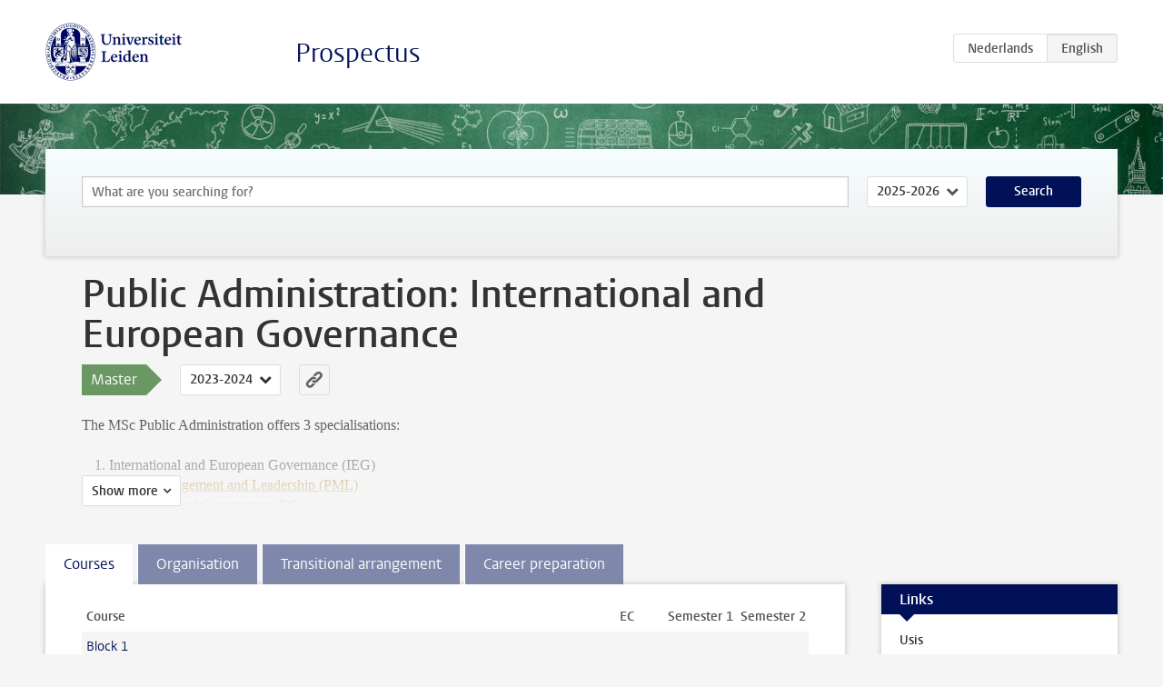

--- FILE ---
content_type: text/html; charset=UTF-8
request_url: https://studiegids.universiteitleiden.nl/en/studies/9451/public-administration-international-and-european-governance
body_size: 8650
content:
<!DOCTYPE html>
<html lang="en">
<head>
    <meta charset="utf-8">
    <meta name="viewport" content="width=device-width, initial-scale=1, maximum-scale=1">
    <meta http-equiv="X-UA-Compatible" content="IE=edge" />
    <title>Public Administration: International and European Governance (Master 2023-2024) - Prospectus - Universiteit Leiden</title>

    <!-- icons -->
    <link rel="shortcut icon" href="https://www.universiteitleiden.nl/design-1.0/assets/icons/favicon.ico" />
    <link rel="icon" type="image/png" sizes="32x32" href="https://www.universiteitleiden.nl/design-1.0/assets/icons/icon-32px.png" />
    <link rel="icon" type="image/png" sizes="96x96" href="https://www.universiteitleiden.nl/design-1.0/assets/icons/icon-96px.png" />
    <link rel="icon" type="image/png" sizes="195x195" href="https://www.universiteitleiden.nl/design-1.0/assets/icons/icon-195px.png" />

    <link rel="apple-touch-icon" href="https://www.universiteitleiden.nl/design-1.0/assets/icons/icon-120px.png" /> <!-- iPhone retina -->
    <link rel="apple-touch-icon" sizes="180x180" href="https://www.universiteitleiden.nl/design-1.0/assets/icons/icon-180px.png" /> <!-- iPhone 6 plus -->
    <link rel="apple-touch-icon" sizes="152x152" href="https://www.universiteitleiden.nl/design-1.0/assets/icons/icon-152px.png" /> <!-- iPad retina -->
    <link rel="apple-touch-icon" sizes="167x167" href="https://www.universiteitleiden.nl/design-1.0/assets/icons/icon-167px.png" /> <!-- iPad pro -->

    <link rel="stylesheet" href="https://www.universiteitleiden.nl/design-1.0/css/ul2common/screen.css">
    <link rel="stylesheet" href="/css/screen.css" />
</head>
<body class="prospectus left programme">
<script> document.body.className += ' js'; </script>


<div class="header-container">
    <header class="wrapper clearfix">
        <p class="logo">
            <a href="https://studiegids.universiteitleiden.nl/en">
                <img width="151" height="64" src="https://www.universiteitleiden.nl/design-1.0/assets/images/zegel.png" alt="Universiteit Leiden"/>
            </a>
        </p>
        <p class="site-name"><a href="https://studiegids.universiteitleiden.nl/en">Prospectus</a></p>
        <div class="language-btn-group">
                        <a href="https://studiegids.universiteitleiden.nl/studies/9451/public-administration-international-and-european-governance" class="btn">
                <abbr title="Nederlands">nl</abbr>
            </a>
                                <span class="btn active">
                <abbr title="English">en</abbr>
            </span>
            </div>    </header>
</div>

<div class="hero" data-bgset="/img/hero-435w.jpg 435w, /img/hero-786w.jpg 786w, /img/hero-1440w.jpg 1440w, /img/hero-2200w.jpg 2200w"></div>


<div class="search-container">
    <form action="https://studiegids.universiteitleiden.nl/en/search" class="search-form wrapper">
        <input type="hidden" name="for" value="courses" />
        <div class="search">
            <!-- <label class="select">
    <span>Search for</span>
    <select name="for">
                    <option value="courses">Courses</option>
                    <option value="programmes">Programmes</option>
            </select>
</label> -->
            <label class="keywords no-label">
    <span>Keywords</span>
    <input type="search" name="q" value="" placeholder="What are you searching for?" autofocus autocomplete="off"/>
</label>            <label class="select no-label">
    <span>Academic year</span>
    <select name="edition">
                    <option>2026-2027</option>
                    <option selected>2025-2026</option>
                    <option>2024-2025</option>
                    <option>2023-2024</option>
                    <option>2022-2023</option>
                    <option>2021-2022</option>
                    <option>2020-2021</option>
                    <option>2019-2020</option>
                    <option>2018-2019</option>
                    <option>2017-2018</option>
                    <option>2016-2017</option>
                    <option>2015-2016</option>
                    <option>2014-2015</option>
                    <option>2013-2014</option>
                    <option>2012-2013</option>
                    <option>2011-2012</option>
                    <option>2010-2011</option>
            </select>
</label>            <button type="submit">Search</button>        </div>
    </form>
</div>



<div class="main-container">

    <div class="wrapper summary">
        <article class="content">
            <h1>Public Administration: International and European Governance</h1>
            <!-- Template ID: 1099 -->
            <div class="meta">
                <div class="entity">
                    <span><b>Master</b></span>
                </div>
                <div class="edition">
                                                                        <ul class="switch-edition">
                                                        <li>
                                    <a href="https://studiegids.universiteitleiden.nl/en/studies/10711/public-administration-international-and-european-governance">
                                        2025-2026
                                    </a>
                                </li>
                                                                                                    <li>
                                    <a href="https://studiegids.universiteitleiden.nl/en/studies/10372/public-administration-international-and-european-governance">
                                        2024-2025
                                    </a>
                                </li>
                                                                                                    <li class="active">
                                    <a href="https://studiegids.universiteitleiden.nl/en/studies/9451/public-administration-international-and-european-governance">
                                        2023-2024
                                    </a>
                                </li>
                                                                                                    <li>
                                    <a href="https://studiegids.universiteitleiden.nl/en/studies/9335/public-administration-international-and-european-governance">
                                        2022-2023
                                    </a>
                                </li>
                                                                                                    <li>
                                    <a href="https://studiegids.universiteitleiden.nl/en/studies/8562/public-administration-international-and-european-governance">
                                        2021-2022
                                    </a>
                                </li>
                                                    </ul>
                                                            </div>
                <div class="permalink">
                    <a class="ia-element" href="https://studiegids.universiteitleiden.nl/en/s/01099">
                        <svg xmlns="http://www.w3.org/2000/svg" viewBox="-3 -3 36 36">
                            <title>Link to Public Administration: International and European Governance in the active academic year</title>
                            <path d="M29.78,4.53A6.8,6.8,0,0,0,20,4.43c-1.82,1.8-3.62,3.62-5.43,5.43l-.26.29.23,0a8.22,8.22,0,0,1,4.54.66.44.44,0,0,0,.59-.1Q21.26,9,22.94,7.37a2.53,2.53,0,0,1,2.63-.68,2.63,2.63,0,0,1,1.09,4.42c-2.14,2.16-4.3,4.3-6.45,6.45a2.81,2.81,0,0,1-3.61.59,2,2,0,0,0-2.86.72,1.71,1.71,0,0,0,.36,2.65A6.82,6.82,0,0,0,22.71,21q3.63-3.49,7.13-7.13A6.78,6.78,0,0,0,29.78,4.53Z" transform="translate(-2.3 -2.38)"/>
                            <path d="M19.08,24.32a8.13,8.13,0,0,1-4.51-.67.44.44,0,0,0-.58.12c-1,1-2,2-3,3A2.63,2.63,0,0,1,7.29,23q3.17-3.19,6.37-6.37a2.51,2.51,0,0,1,1.41-.71,3.55,3.55,0,0,1,2.09.42A1.88,1.88,0,0,0,19.53,16c1.16-1.12,1.08-2.3-.23-3.21a6.81,6.81,0,0,0-8.39.72c-2.29,2.21-4.57,4.44-6.74,6.76a6.4,6.4,0,0,0-1.31,7.16A6.79,6.79,0,0,0,14,29.73c1.74-1.7,3.44-3.44,5.16-5.16a3,3,0,0,0,.21-.25Z" transform="translate(-2.3 -2.38)"/>
                        </svg>
                    </a>
                </div>
            </div>
                        <div class="window" data-label="Show more">
                <p>The MSc Public Administration offers 3 specialisations:</p>

<ol>
<li><p>International and European Governance (IEG)</p></li>
<li><p><a href="https://studiegids.universiteitleiden.nl/en/studies/9452/public-administration-public-management-and-leadership#tab-1">Public Management and Leadership (PML)</a></p></li>
<li><p><a href="https://studiegids.universiteitleiden.nl/en/studies/9450/public-administration-economics-and-governance#tab-1">Economics and Governance (EG)</a></p></li>
</ol>

<p>This master’s is a fulltime day programme taught in English. Only students of the MSc Public Administration can participate in the courses of Public Administration.</p>

<p>No nation-state can solve today's global challenges on its own. In the specialisation <strong>International and European Governance</strong> you will obtain a deep understanding of the interplay between the international, EU, and (sub)national governance systems and how this interplay affects a national government's capacity to address cross-border societal challenges. This expertise will prepare you for a job in an (inter)national public institution or the private sector.</p>

<p><strong>Specialisation: IEG</strong></p>

<p>Please consult the programme overview of the Master Public Administration for the September and February intake to see which courses you follow in each block. Your study load is 15 ECTS per block. The core and skills-oriented courses are offered twice per year and the specialisation courses are offered once per year. Please note: the range of electives differs per block II and block IV. You can find the overview on the right side under 'Files'.</p>

<ul>
<li><p>In your first block, you follow one core course Public Institutions (5 ECTS) and two specialisation courses (2x5 ECTS).</p></li>
<li><p>In your second block, you follow one core course Public Policy and Values (5 ECTS), one skills-oriented course Research Design (5 ECTS), and one elective (5 ECTS).</p></li>
<li><p>In your third block, you follow two specialisation courses (2x5 ECTS) and start on your Master's Thesis (15 or 20 ECTS).</p></li>
<li><p>In your fourth block, you work fulltime on your Master's Thesis (15 or 20 ECTS).</p></li>
</ul>

            </div>
                    </article>

    </div>

    <div class="main wrapper clearfix with-tabs">
        <div id="content">
            <article>
                                    <section class="tab">

                        <h2 class="tab-label">Courses</h2>

                        


                                                                                    <table class="results course-list">
                                    <thead>
                                        <tr>
                                            <th scope="col">Course</th>
                                            <th scope="col">EC</th>
                                            <th scope="col">S<span>emester&nbsp;</span>1</th>
                                            <th scope="col">S<span>emester&nbsp;</span>2</th>
                                        </tr>
                                    </thead>
                                    <tbody>
                                                                    <tr>
                                                                                            <td colspan="4" class="bundle">
                                                    <p>Block 1</p>

                                                </td>
                                                                                    </tr>
                                                                                                                        <tr>
                                                                                            <td><a href="https://studiegids.universiteitleiden.nl/en/courses/116624/public-institutions">Public Institutions</a></td>
                                                <td>5</td>
                                                <td colspan="2"><div class="block-lines"><span class="block block-1 block-on"></span><span class="block block-2 block-off"></span><span class="block block-3 block-on"></span><span class="block block-4 block-off"></span></div></td>
                                                                                    </tr>
                                                                                                                        <tr>
                                                                                            <td><a href="https://studiegids.universiteitleiden.nl/en/courses/116639/architectures-of-international-and-european-governance">Architectures of International and European Governance</a></td>
                                                <td>5</td>
                                                <td colspan="2"><div class="block-lines"><span class="block block-1 block-on"></span><span class="block block-2 block-off"></span><span class="block block-3 block-off"></span><span class="block block-4 block-off"></span></div></td>
                                                                                    </tr>
                                                                                                                        <tr>
                                                                                            <td><a href="https://studiegids.universiteitleiden.nl/en/courses/116640/global-challenges-and-public-policies">Global challenges and public policies</a></td>
                                                <td>5</td>
                                                <td colspan="2"><div class="block-lines"><span class="block block-1 block-on"></span><span class="block block-2 block-off"></span><span class="block block-3 block-off"></span><span class="block block-4 block-off"></span></div></td>
                                                                                    </tr>
                                                                                                                        <tr>
                                                                                            <td colspan="4" class="bundle">
                                                    <p>Block 2</p>

                                                </td>
                                                                                    </tr>
                                                                                                                        <tr>
                                                                                            <td><a href="https://studiegids.universiteitleiden.nl/en/courses/116628/public-policy-and-values">Public Policy and Values</a></td>
                                                <td>5</td>
                                                <td colspan="2"><div class="block-lines"><span class="block block-1 block-off"></span><span class="block block-2 block-on"></span><span class="block block-3 block-off"></span><span class="block block-4 block-on"></span></div></td>
                                                                                    </tr>
                                                                                                                        <tr>
                                                                                            <td><a href="https://studiegids.universiteitleiden.nl/en/courses/116627/research-design">Research Design</a></td>
                                                <td>5</td>
                                                <td colspan="2"><div class="block-lines"><span class="block block-1 block-off"></span><span class="block block-2 block-on"></span><span class="block block-3 block-off"></span><span class="block block-4 block-on"></span></div></td>
                                                                                    </tr>
                                                                                                                        <tr>
                                                                                            <td class="bundle-item"><a href="https://studiegids.universiteitleiden.nl/en/courses/116623/elective-see-below">Elective (see below)</a></td>
                                                <td>5</td>
                                                <td colspan="2"><div class="block-lines"><span class="block block-1 block-off"></span><span class="block block-2 block-on"></span><span class="block block-3 block-off"></span><span class="block block-4 block-on"></span></div></td>
                                                                                    </tr>
                                                                                                                        <tr>
                                                                                            <td colspan="4" class="bundle">
                                                    <p>Block 3</p>

                                                </td>
                                                                                    </tr>
                                                                                                                        <tr>
                                                                                            <td><a href="https://studiegids.universiteitleiden.nl/en/courses/116624/public-institutions">Public Institutions</a></td>
                                                <td>5</td>
                                                <td colspan="2"><div class="block-lines"><span class="block block-1 block-on"></span><span class="block block-2 block-off"></span><span class="block block-3 block-on"></span><span class="block block-4 block-off"></span></div></td>
                                                                                    </tr>
                                                                                                                        <tr>
                                                                                            <td><a href="https://studiegids.universiteitleiden.nl/en/courses/116641/management-in-international-administrations">Management in International Administrations</a></td>
                                                <td>5</td>
                                                <td colspan="2"><div class="block-lines"><span class="block block-1 block-off"></span><span class="block block-2 block-off"></span><span class="block block-3 block-on"></span><span class="block block-4 block-off"></span></div></td>
                                                                                    </tr>
                                                                                                                        <tr>
                                                                                            <td><a href="https://studiegids.universiteitleiden.nl/en/courses/116642/decision-making-in-multi-level-governance-systems">Decision-Making in Multi-level Governance Systems</a></td>
                                                <td>5</td>
                                                <td colspan="2"><div class="block-lines"><span class="block block-1 block-off"></span><span class="block block-2 block-off"></span><span class="block block-3 block-on"></span><span class="block block-4 block-off"></span></div></td>
                                                                                    </tr>
                                                                                                                        <tr>
                                                                                            <td colspan="4" class="bundle">
                                                    <p>Block 4</p>

                                                </td>
                                                                                    </tr>
                                                                                                                        <tr>
                                                                                            <td><a href="https://studiegids.universiteitleiden.nl/en/courses/116628/public-policy-and-values">Public Policy and Values</a></td>
                                                <td>5</td>
                                                <td colspan="2"><div class="block-lines"><span class="block block-1 block-off"></span><span class="block block-2 block-on"></span><span class="block block-3 block-off"></span><span class="block block-4 block-on"></span></div></td>
                                                                                    </tr>
                                                                                                                        <tr>
                                                                                            <td><a href="https://studiegids.universiteitleiden.nl/en/courses/116627/research-design">Research Design</a></td>
                                                <td>5</td>
                                                <td colspan="2"><div class="block-lines"><span class="block block-1 block-off"></span><span class="block block-2 block-on"></span><span class="block block-3 block-off"></span><span class="block block-4 block-on"></span></div></td>
                                                                                    </tr>
                                                                                                                        <tr>
                                                                                            <td class="bundle-item"><a href="https://studiegids.universiteitleiden.nl/en/courses/116623/elective-see-below">Elective (see below)</a></td>
                                                <td>5</td>
                                                <td colspan="2"><div class="block-lines"><span class="block block-1 block-off"></span><span class="block block-2 block-on"></span><span class="block block-3 block-off"></span><span class="block block-4 block-on"></span></div></td>
                                                                                    </tr>
                                                                                                                        <tr>
                                                                                            <td colspan="4" class="bundle">
                                                    <p>Master Thesis Public Administration</p>

                                                </td>
                                                                                    </tr>
                                                                                                                        <tr>
                                                                                            <td><a href="https://studiegids.universiteitleiden.nl/en/courses/116630/masters-thesis-public-administration">Master&#039;s Thesis Public Administration</a></td>
                                                <td>20</td>
                                                <td colspan="2"><div class="block-lines"><span class="block block-1 block-on"></span><span class="block block-2 block-on"></span><span class="block block-3 block-on"></span><span class="block block-4 block-on"></span></div></td>
                                                                                    </tr>
                                                                                                                        <tr>
                                                                                            <td colspan="4" class="bundle">
                                                    <p>Electives</p>

                                                </td>
                                                                                    </tr>
                                                                                                                        <tr>
                                                                                            <td class="bundle-item"><a href="https://studiegids.universiteitleiden.nl/en/courses/116631/markets-and-competition-policy">Markets and Competition Policy</a></td>
                                                <td>5</td>
                                                <td colspan="2"><div class="block-lines"><span class="block block-1 block-off"></span><span class="block block-2 block-on"></span><span class="block block-3 block-off"></span><span class="block block-4 block-off"></span></div></td>
                                                                                    </tr>
                                                                                                                        <tr>
                                                                                            <td class="bundle-item"><a href="https://studiegids.universiteitleiden.nl/en/courses/116429/eu-policymaking-and-implementation">EU Policymaking and Implementation</a></td>
                                                <td>5</td>
                                                <td colspan="2"><div class="block-lines"><span class="block block-1 block-off"></span><span class="block block-2 block-on"></span><span class="block block-3 block-off"></span><span class="block block-4 block-off"></span></div></td>
                                                                                    </tr>
                                                                                                                        <tr>
                                                                                            <td class="bundle-item"><a href="https://studiegids.universiteitleiden.nl/en/courses/116636/regulatory-policy-theory-and-practice">Regulatory policy: Theory and practice</a></td>
                                                <td>5</td>
                                                <td colspan="2"><div class="block-lines"><span class="block block-1 block-off"></span><span class="block block-2 block-on"></span><span class="block block-3 block-off"></span><span class="block block-4 block-off"></span></div></td>
                                                                                    </tr>
                                                                                                                        <tr>
                                                                                            <td class="bundle-item"><a href="https://studiegids.universiteitleiden.nl/en/courses/121728/international-environmental-governance">International Environmental Governance</a></td>
                                                <td>5</td>
                                                <td colspan="2"><div class="block-lines"><span class="block block-1 block-off"></span><span class="block block-2 block-on"></span><span class="block block-3 block-off"></span><span class="block block-4 block-off"></span></div></td>
                                                                                    </tr>
                                                                                                                        <tr>
                                                                                            <td class="bundle-item"><a href="https://studiegids.universiteitleiden.nl/en/courses/116638/public-leadership-across-borders">Public Leadership Across Borders</a></td>
                                                <td>5</td>
                                                <td colspan="2"><div class="block-lines"><span class="block block-1 block-off"></span><span class="block block-2 block-on"></span><span class="block block-3 block-off"></span><span class="block block-4 block-off"></span></div></td>
                                                                                    </tr>
                                                                                                                        <tr>
                                                                                            <td class="bundle-item"><a href="https://studiegids.universiteitleiden.nl/en/courses/116637/lobbying-and-public-affairs-in-theory-and-practice">Lobbying and Public Affairs in Theory and Practice</a></td>
                                                <td>5</td>
                                                <td colspan="2"><div class="block-lines"><span class="block block-1 block-off"></span><span class="block block-2 block-on"></span><span class="block block-3 block-off"></span><span class="block block-4 block-on"></span></div></td>
                                                                                    </tr>
                                                                                                                        <tr>
                                                                                            <td class="bundle-item"><a href="https://studiegids.universiteitleiden.nl/en/courses/116634/managerial-economics-business-and-politics">Managerial Economics, Business and Politics</a></td>
                                                <td>5</td>
                                                <td colspan="2"><div class="block-lines"><span class="block block-1 block-off"></span><span class="block block-2 block-off"></span><span class="block block-3 block-off"></span><span class="block block-4 block-on"></span></div></td>
                                                                                    </tr>
                                                                                                                        <tr>
                                                                                            <td class="bundle-item"><a href="https://studiegids.universiteitleiden.nl/en/courses/116635/markets-in-the-welfare-state">Markets in the Welfare State</a></td>
                                                <td>5</td>
                                                <td colspan="2"><div class="block-lines"><span class="block block-1 block-off"></span><span class="block block-2 block-off"></span><span class="block block-3 block-off"></span><span class="block block-4 block-on"></span></div></td>
                                                                                    </tr>
                                                                </tbody>
                                </table>
                                                                        </section>
                                    <section class="tab">

                        <h2 class="tab-label">Organisation</h2>

                        <p><strong>Board and co-participation</strong></p>

<p>The programme Public Administration has a programme board that consists of:</p>

<ul>
<li><p>Programme coordinator, responsible for the content of the programme amongst other things: <a href="https://www.universiteitleiden.nl/en/staffmembers/rik-de-ruiter#tab-1">Dr. R. (Rik) de Ruiter</a>.</p></li>
<li><p>Student member of the board, who brings in the student perspective of the programme board: <a href="&#x6d;&#x61;&#x69;&#x6c;&#x74;&#111;&#58;&#114;&#46;&#99;&#111;e&#x6c;&#x65;&#x6e;&#x40;&#x66;&#x67;&#103;&#97;&#46;&#108;&#101;i&#x64;&#x65;&#x6e;&#x75;&#x6e;&#x69;&#118;&#46;&#110;&#108;">R. (Rassoul) Coelen</a></p></li>
</ul>

<p>The Master Public Administration has a <a href="https://www.student.universiteitleiden.nl/en/alongside-your-studies/student-participation/university--faculty-councils-and-programme-bodies/governance-and-global-affairs/public-administration-msc?cf=governance-and-global-affairs&amp;cd=public-administration-science-bsc#tab-2">Programme Committee (OLC)</a>. This is a co-participation body that consists of academic staff as well as students.</p>

<p><strong>Study counseling and support</strong></p>

<p>The <a href="https://www.student.universiteitleiden.nl/en/your-study-programme/contact-and-advice/study-adviser-or-coordinator/governance-and-global-affairs/public-administration-msc?cf=governance-and-global-affairs&amp;cd=public-administration-science-bsc#tab-2">study advisers</a> are your first point of contact within the programme. They can help you with study-related questions and problems, such as study delay, planning and choices, thesis issues, internships, exchange, rules and regulations etc. Please inform them of personal circumstances, especially when they affect your studies and/or wellbeing. Examples include (acute or chronic) illness, disability, family circumstances, pregnancy, top-level sport and certain board activities.</p>

<p>Depending on your question or problem, the study advisers might forward you to the:</p>

<ul>
<li><p><a href="https://www.student.universiteitleiden.nl/en/study--studying/guidance--advice/study-guidance-and-advisors/student-counsellors/governance-and-global-affairs/public-administration-msc?cf=governance-and-global-affairs&amp;cd=public-administration-msc">Student counsellors</a>. They help you with any questions or problems you might have concerning combining studying with top-level sport, a disability or pregnancy/with children, academic delay, complaints and financial matters.</p></li>
<li><p><a href="https://www.organisatiegids.universiteitleiden.nl/en/service-units/student-and-educational-affairs/student-support-services/psychologists/student-psychologist">Student psychologists</a>. They can help you with study-related and personal problems. They also provide mindset and study skills courses and workshops, and support groups for students who are writing their thesis.</p></li>
<li><p><a href="https://www.student.universiteitleiden.nl/en/your-study-programme/contact-and-advice/board-of-examiners/governance-and-global-affairs/public-administration-science-bsc?cf=governance-and-global-affairs&amp;cd=public-administration-science-bsc#tab-2">Board of Examiners</a>. The board of examiners is responsible for examination and monitors the level of exams and elective courses/packages, including adherence to the rules and regulations, granting exemptions and taking measures with regard to fraud, plagiarism etc. For individual requests to the board, please read the <a href="https://www.student.universiteitleiden.nl/en/your-study-programme/contact-and-advice/board-of-examiners/governance-and-global-affairs/public-administration-science-bsc?cf=governance-and-global-affairs&amp;cd=public-administration-science-bsc#tab-2">rules and regulations</a>.</p></li>
<li><p><a href="https://www.student.universiteitleiden.nl/en/study--studying/guidance--advice/study-guidance-and-advisors/education-administration-offices/governance-and-global-affairs/public-administration-msc?cf=governance-and-global-affairs&amp;cd=public-administration-msc#tab-2">Educational Service Centre (OSC)</a>. The OSC is responsible for the organisation of exams and exam facilities, registration of final grades and processing of requests in uSis, diploma requests, transcripts and schedules. They can be reached at the desk and by telephone during opening hours, and via email 24/7.</p></li>
</ul>

<p>Leiden University cares about student wellbeing. For an overview of resources for students, please consult <a href="https://www.student.universiteitleiden.nl/en/vr/general/student-wellbeing/who-can-i-turn-to?cf=governance-and-global-affairs&amp;cd=public-administration-msc#">this website</a>. You’re welcome to discuss your wellbeing and available support options with the study advisers.</p>

<p><strong>Complaints</strong></p>

<ul>
<li><p>The <a href="https://www.student.universiteitleiden.nl/en/your-study-programme/contact-and-advice/study-adviser-or-coordinator/governance-and-global-affairs/public-administration-msc?cf=governance-and-global-affairs&amp;cd=public-administration-science-bsc#tab-2">study advisers</a> are the first point of contact within the programme. Please inform them about your complaint first so they can forward you the right contact person, department or procedure.</p></li>
<li><p>The university offers different <a href="https://www.student.universiteitleiden.nl/en/study--studying/guidance--advice/complaints/complaints/governance-and-global-affairs/public-administration-msc?cf=governance-and-global-affairs&amp;cd=public-administration-msc#tab-1">channels</a> where you can discuss your question or complaint.</p></li>
<li><p>Do you have a questions, suggestion or complaint about a specific course, exam or about the study programme and time schedule? Please check the <a href="https://www.student.universiteitleiden.nl/en/study--studying/guidance--advice/complaints/complaints/governance-and-global-affairs/public-administration-msc?cf=governance-and-global-affairs&amp;cd=public-administration-msc#tab-2">complaints page</a> of your programme.</p></li>
<li><p>Every faculty has a complaints coordinator: the <a href="&#x6d;&#97;i&#x6c;&#116;o&#x3a;&#97;s&#x73;&#101;s&#x73;&#111;r&#x40;&#102;g&#x67;&#97;.&#x6c;&#101;i&#x64;&#101;n&#x75;&#110;&#105;&#x76;&#46;&#110;&#x6c;">assessor</a> of the Faculty (student member of the Board). He or she is the <a href="https://www.organisatiegids.universiteitleiden.nl/en/regulations/general/regulations-on-other-types-of-complaints?_ga=2.258597442.952888512.1549872574-1960312711.1480925188">complaints coordinator</a> for all other complaints.</p></li>
</ul>

<p><strong>Study association</strong></p>

<p>The study association <a href="https://www.bilboard.nl/en/home">Bestuurskundige Interfacultaire vereniging Leiden</a> (B.I.L.) forms a link between students and the Institute and organizes several activities for students.</p>


                                            </section>
                                    <section class="tab">

                        <h2 class="tab-label">Transitional arrangement</h2>

                        <p><strong>Research Methods (IEG and PML February 2020 cohort and earlier)</strong><br>
Due to the restructuring of the program the course Research Methods is no longer offered from the academic year of 2021-2022 onwards. If you are still in need of this course please contact <a href="&#x6d;&#97;&#105;l&#x74;&#x6f;&#58;S&#x74;&#x75;&#100;&#105;&#x65;&#x61;&#100;&#118;&#x69;&#x65;&#115;&#66;&#x53;&#x4b;&#64;&#102;&#x67;&#x67;&#97;&#46;l&#x65;&#x69;&#100;e&#x6e;&#x75;&#110;&#105;&#x76;&#x2e;&#110;&#108;">Study Advice</a> before September 1st, 2022.</p>


                                            </section>
                                    <section class="tab">

                        <h2 class="tab-label">Career preparation</h2>

                        <h2>Career Preparation in the Master Public Administration</h2>

<p>The Career Preparation programme of the Master Public Administration equips you with the knowledge, skills and tools you need to make a good head start on the labour market, in the Netherlands or abroad. It consists of employability skills in the courses, self-study modules in Brightspace, and labour market orientation by the programme and faculty. During the two-hour kick-off meeting in week 2, we will inform you on the importance of career preparation and possibilities during your master's studies and how to navigate the (sub-)modules in Brightspace. When you have completed the programme, you are able to position yourself in the labour market and target your dream job(s) effectively.</p>

<h2>Employability in the Courses</h2>

<p>The professors in our master's programme include individual and group assignments in their courses to train employability skills, some discipline-specific, to prepare you for the labour market. Students follow one specialisation course with career preparation explicitly embedded in the curriculum. Students are required to perform an assignment and reflect on their learning experiences and applied skills, and to apply these insights to their future career perspectives.</p>

<p><strong>Economics &amp; Governance: Economics of Regulation by Dr. Hendrik Vrijburg</strong></p>

<p>This specialisation course pays attention to labour market preparation throughout. We ask students to think of examples of government policy that they might come across in a future work environment. We also ask students to conduct a Social Cost Benefit Analysis (SCBA), give policy advice regarding the regulation of nitrogen emissions in the Netherlands and evaluate an actual SCBA to learn which difficult decisions drafting an SCBA requires. The assignments encourages students to reflect on the relationship between the course Economics of Regulation and their future work environment.</p>

<p><strong>International and European Governance: Decision-Making in Multi-level Governance Systems by Dr. Rik de Ruiter</strong></p>

<p>In the final assignment of this specialisation course, students need to reflect on their experience during a simulation negotiation game (week 7), link it to relevant parts of the literature assigned for this course and reflect on the relevance of the experience for labour market prospects for students of International and European Governance (IEG). More specifically, students need to reflect in the individual paper on their negotiation skills and suitable jobs and employers.</p>

<p><strong>Public Management and Leadership: Leadership in Organisations by Bernard Bernards MSc MA</strong></p>

<p>This specialisation course seeks to contribute to labour market preparation by:</p>

<ul>
<li><p>Bringing students in contact with a relevant practitioner in public administration practice,</p></li>
<li><p>Giving students the experience of leadership consulting,</p></li>
<li><p>Giving insight into the practice of a potential policy field or organisation where the student may find future employment, and</p></li>
<li><p>Contributing to the development of relevant professional and analytical skills.</p></li>
</ul>

<h2>Self-Study Modules in Brightspace</h2>

<p>Having a master's degree in a certain specialisation alone, while significant, is not sufficient. It needs to be accompanied by (personal) reflection, experience (application in practical situations) and labour market orientation. That is why we have developed self-study modules in Brightspace as a valuable and indispensable addition to your master's programme. It helps you to connect your master's programme to your ambitions, skills and personality traits, so you obtain a holistic view of yourself as an academic professional.</p>

<p>The online programme consists of four modules: 1. Career Orientation, 2. Know Yourself, 3. Application Skills and 4. Transition to the Labour Market. Each module consists of several sub-modules. Although the (sub-)modules follow a logical order, you can also choose to do them randomly. The modules are composed of the following elements: introduction, body paragraphs, assignment and suggestions for more information.</p>

<p>After completing the modules, students:</p>

<ul>
<li><p>Are able to scan and analyse the labour market according to their ambitions.</p></li>
<li><p>Understand and explain their personality traits/preferences, values and qualities in a professional context.</p></li>
<li><p>Have knowledge of how to network and use LinkedIn for the benefit of finding a job.</p></li>
<li><p>Have the necessary skills and tools to apply for jobs effectively.</p></li>
<li><p>Have knowledge of how to successfully pass the interview and assessment stages of the application process.</p></li>
</ul>

<h2>Labour market orientation</h2>

<p>The university offers various resources to facilitate your transition from university to the labour market, which include:</p>

<ul>
<li><p><a href="https://www.student.universiteitleiden.nl/en/courses?pageNumber=1&amp;category=career-and-apply-for-jobs&amp;faculty=governance-and-global-affairs&amp;cf=governance-and-global-affairs&amp;cd=public-administration-msc">Career workshops and events</a>, including application skills workshops, networking events with employers, job interview bootcamps, information sessions, and company visits;</p></li>
<li><p>One-to-one career consults, coaching and CV/LinkedIn/motivation letter checks by <a href="https://careerzone.universiteitleiden.nl/en/career-services/governance-and-global-affairs/">Career Service FGGA</a>;</p></li>
<li><p>Finding internships and traineeships with <a href="https://careerzone.universiteitleiden.nl/en/career-services/governance-and-global-affairs/trail-internship-platform-fgga/">FGGA Internship Platform TRAIL</a>;</p></li>
<li><p><a href="https://careerzone.universiteitleiden.nl/en/">Leiden University Career Zone</a> to access online personality tests, labour market information, the Leiden University Job Portal and more; and</p></li>
<li><p><a href="https://careerzone.universiteitleiden.nl/en/develop-your-skills/application-skills/networking/mentor-network/">Alumni Mentor</a> network to get in touch with alumni for advice.</p></li>
</ul>


                                            </section>
                            </article>
        </div>

        <aside>
                            <div class="box ">
    <div class="box-header">
        <h2>Links</h2>
    </div>
    <div class="box-content">
        <ul>
                                                    <li><a href="https://usis.leidenuniv.nl:8011/psp/S4PRD/?cmd=login&amp;languageCd=DUT">Usis </a></li>
                                                    <li><a href="https://www.student.universiteitleiden.nl/en/all-facilities/it-facilities/brightspace/governance-and-global-affairs/public-administration-msc?cf=governance-and-global-affairs&amp;cd=public-administration-msc">Brightspace</a></li>
                                                    <li><a href="https://rooster.universiteitleiden.nl/schedule?_ga=2.146248692.1950575595.1601467127-369354425.1585313321">Timetable</a></li>
                                                    <li><a href="https://my.universiteitleiden.nl/login">MyStudyMap</a></li>
                                                    <li><a href="https://www.student.universiteitleiden.nl/en/your-study-programme/graduation/arranging-graduation/governance-and-global-affairs/public-administration-msc?cf=governance-and-global-affairs&amp;cd=public-administration-msc#tab-1">Graduation procedure</a></li>
                                                    <li><a href="https://www.student.universiteitleiden.nl/en/your-study-programme/contact-and-advice/education-administration-office/governance-and-global-affairs/public-administration-msc?cf=governance-and-global-affairs&amp;cd=public-administration-msc#tab-1">Educational Service Centre (OSC)</a></li>
                                                    <li><a href="https://www.student.universiteitleiden.nl/en/your-study-programme/contact-and-advice/study-adviser-or-coordinator/governance-and-global-affairs/public-administration-msc?cf=governance-and-global-affairs&amp;cd=public-administration-msc#tab-1">Study advisor</a></li>
                                                    <li><a href="https://www.student.universiteitleiden.nl/en/support-and-well-being/study-guidance-and-support/study-skills/studying/governance-and-global-affairs/public-administration-msc?cf=governance-and-global-affairs&amp;cd=public-administration-msc">Studytips</a></li>
                                                    <li><a href="https://www.organisatiegids.universiteitleiden.nl/en/regulations/governance-and-global-affairs/public-administration-msc/oer-public-administration-msc">Course and Examination Regulation</a></li>
                                            </ul>
    </div>
</div>            
                            <div class="box files">
    <div class="box-header">
        <h2>Files</h2>
    </div>
    <div class="box-content">
        <ul>
                                                    <li><a href="https://studiegids.universiteitleiden.nl/file/download/3378" class="pdf">Overview_Program_M Public Administration 2023-2024_1</a></li>
                                            </ul>
    </div>
</div>            
            
            
        </aside>

    </div>
</div>


<div class="footer-container">
    <footer class="wrapper">
        <p><a href="https://www.student.universiteitleiden.nl/en">Student website</a> — <a href="https://www.organisatiegids.universiteitleiden.nl/en/regulations/general/privacy-statements">Privacy</a> — <a href="/en/contact">Contact</a></p>

    </footer>
</div>

<script async defer src="/js/ul2.js" data-main="/js/ul2common/main.js"></script>
<script async defer src="/js/prospectus.js"></script>

    <script async src="https://www.googletagmanager.com/gtag/js?id=UA-874564-27"></script>
    <script>
        window.dataLayer = window.dataLayer || [];
        function gtag(){dataLayer.push(arguments);}
        gtag('js', new Date());
        gtag('config', 'UA-874564-27', {'anonymize_ip':true});
    </script>

</body>
</html>
